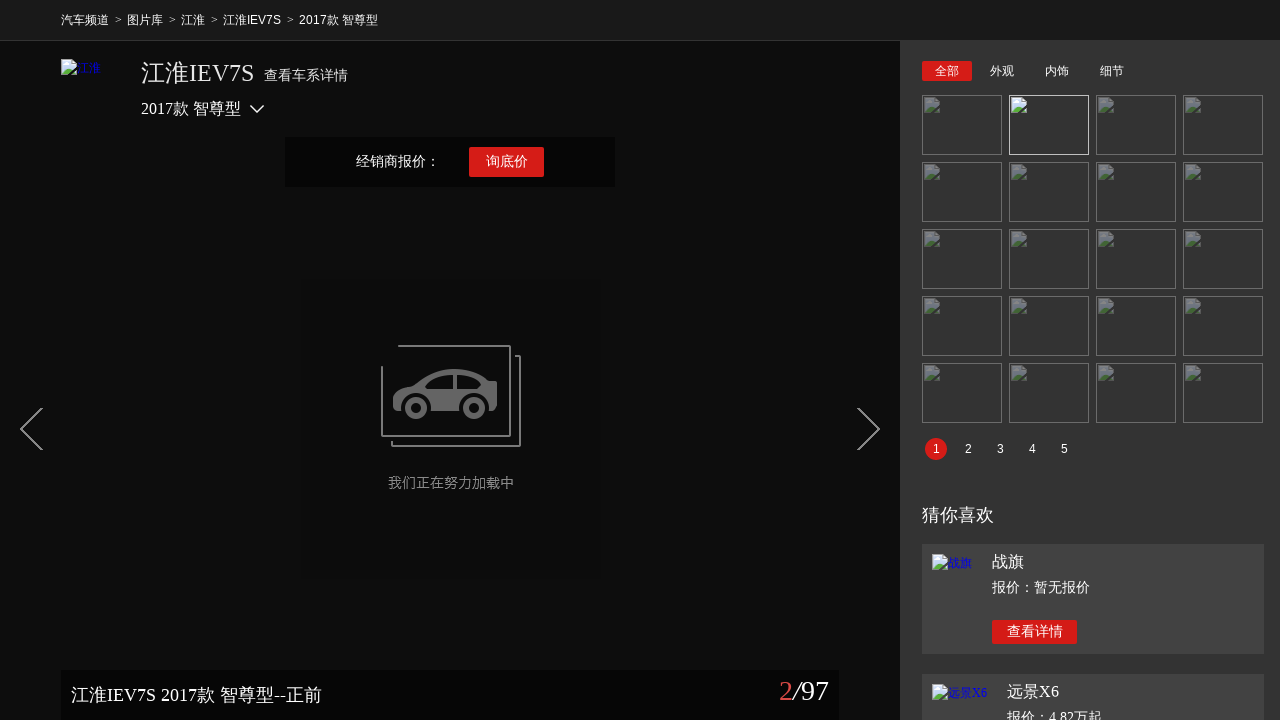

--- FILE ---
content_type: text/html; charset=UTF-8
request_url: http://product.auto.163.com/picture/photoview/HUMV0008/196912/DECPCLRGHUMV0008NOS.html
body_size: 4807
content:
<!DOCTYPE HTML>
<!--[if IE 6 ]> <html id="ne_wrap" class="ne_ua_ie6 ne_ua_ielte8"> <![endif]-->
<!--[if IE 7 ]> <html id="ne_wrap" class="ne_ua_ie7 ne_ua_ielte8"> <![endif]-->
<!--[if IE 8 ]> <html id="ne_wrap" class="ne_ua_ie8 ne_ua_ielte8"> <![endif]-->
<!--[if IE 9 ]> <html id="ne_wrap" class="ne_ua_ie9"> <![endif]-->
<!--[if (gte IE 10)|!(IE)]><!--> <html id="ne_wrap"> <!--<![endif]-->
<head>
<meta http-equiv="Content-Type" content="text/html; charset=utf-8">
<meta name="cms_id" content="0008" />
<meta name="model_url" content="${modelUrl}" />
<title>【图】江淮IEV7S 2017款 智尊型_网易汽车 </title>
    <meta name="keywords" content="江淮IEV7S,江淮IEV7S,,江淮新suv,江淮新能源,江淮IEV,0,
            SUV,汽车,汽车网,汽车报价,网易汽车,无码,无水印,大图,车模,汽车图片,车图片,图库,汽车图库" />
<meta name="description" content="网易汽车_买车第一站:为您提供最新最全汽车导购,汽车报价,汽车图片,汽车行情,汽车试驾,汽车评测,是服务于购车人群的汽车资讯门户,无水印汽车壁纸,55个角度专业汽车图片对比,大量车系标准点位实拍图片,详细静态评测图文导购" />

<!--  -->
<link href="https://static.ws.126.net/f2e/auto/common/css/auto.M78EVPw8gNwP.1.css" rel="stylesheet" type="text/css" />
<script src="https://img1.cache.netease.com/cnews/js/ntes_jslib_1.x.js" type="text/javascript" charset="gb2312"></script>
<script src="https://img1.cache.netease.com/f2e/lib/js/ne.js"></script>


<link rel="stylesheet" href="//static.ws.126.net/f2e/auto/new_gallery/static/css/common.1260957.css" />
<link rel="stylesheet" href="//static.ws.126.net/f2e/auto/new_gallery/static/css/page/car_detail.1260957.css" />
<script src="//img1.cache.netease.com/cnews/js/ntes_jslib_1.x.js" type="text/javascript" charset="gb2312"></script>
<script src="//img1.cache.netease.com/f2e/lib/js/ne.js"></script>

</head>
<body>
<h1 class="hidden">网易汽车</h1>
<script type="text/javascript">
// 尺寸适配
(function() {
    /*
    var nsClsName = "ne-auto-12";
    if(screen.width < 1280) {
        nsClsName = " ne-auto-9";
    }
    */
   	var nsClsName = 'ne-auto-9';
    document.body.className += nsClsName;
})();
</script>
<div class="new_gallery_wrap car_detail_gallery_wrap" id="new_gallery_wrap">
	        <div class="new_gallery_breadcrumb">
    <div class="wrapper">
        <ul>
            <li class="item">
                <a href="http://auto.163.com/">汽车频道</a>
            </li>
            <li class="item item-sep">&gt;</li>
            <li class="item">
                <a href="/picture/#CKDB01">图片库</a>
            </li>
			            <li class="item item-sep">&gt;</li>
            <li class="item">
                <a href="/picture/brandindex/topicid=29FE0008.html#tpkpp1">江淮</a>
            </li>
						            <li class="item item-sep">&gt;</li>
            <li class="item">
                <a href="/picture/ckindex/HUMV0008/#tpk0010">江淮IEV7S</a>
            </li>
			                        <li class="item item-sep">&gt;</li>
            <li class="item">
                <a href="/picture/ckindex/HUMV0008/000BfSCc.html#tpk0002">2017款 智尊型</a>
            </li>
			        </ul>
    </div>
</div>
        <div class="new_gallery_content">
        <!-- 项目内容 -->
		<div class="fullscreen_box" style="display:block;" id="fullscreenBox">
			<input type="hidden" name="pic_total" id="pic_total" value="" /> 
			<input type="hidden" name="pic_current" id="pic_current" value="" />
			<input type="hidden" name="setid" id="setid" value="196912" />
			<input type="hidden" name="photoid" id="photoid" value="DECPCLRGHUMV0008NOS" />
			<input type="hidden" name="topicid" id="topicid" value="HUMV0008" />
			<input type="hidden" name="productid" id="productid" value="000BfSCc" />
			<input type="hidden" name="type" id="type" value="1" />
			<div class="lightbox_car">
				<div class="lightbox_car_focus">
					<!-- 品牌及车型切换 -->
                                            <input type="hidden" name="brand_topicid" id="brand_topicid" value="29FE0008" />
<div class="chexi_info clearfix ">
    <a href="http://product.auto.163.com/picture/brandindex/topicid={topicid}.html#tpkpp1" title="江淮"  class="icon">
		<img src="http://img3.cache.netease.com/photo/0008/autolib/logo/white/128x128_1648.jpg" alt="江淮"  />
    </a>
			<div class="text">
			
	        <h2><span><a href="http://product.auto.163.com/picture/ckindex/{topicid}/#tpk0010">江淮IEV7S</a></span><a href="http://product.auto.163.com/series/18893.html#tpk0010" target="_blank">查看车系详情</a></h2>
                    <div class="chekuan_display" id="chekuanDropList">
                <span class="name" node-type="text">2017款 智尊型</span><i class="icon_dir"></i>
                <!--车款切换列表-->
                                    <ul class="chekuan_list" node-type="list" style="display:none;">
                                                    <li><a href="/picture/photoview/HUMV0008/196912.html#tpk0023" target="_self" title="2017款 智尊型">2017款 智尊型</a></li>
                                            </ul>
                            </div>
            </div>
</div>
                    
					<!-- 大图展示 -->
					<div class="focus_img focus_img_hover">
						<a class="handle handle_prev" href="javascript:void(0)"><i></i></a>
						<a class="handle handle_next" href="javascript:void(0)"><i></i></a>
						<!--图片详细页面上弹层上的数据-->
													<!--图片详细页面上弹层上的数据-->
<div class="focus_tips">
	<span>经销商报价：<a href="http://dealers.auto.163.com/search/?autoId=18893#0008H94"  target="_blank"></a></span>
	<a href="http://product.auto.163.com/xunjia/?source=45&init_chexi_id=18893&init_chekuan_id={chekuan_id}#tpk0011" class="btn"  target="_blank">询底价</a>
	
</div>
<div class="focus_pop" style="display:none;">
	<a href="javascript:;" class="close" node-action="pop-delete">&nbsp;</a>
	<div class="focus_pop_main clearfix">
		<div class="focus_pop_main_l">
			<div class="t clearfix">
				<a href="http://product.auto.163.com/brand/1648.html#tpk0010"  target="_blank">
					<img src="http://img3.cache.netease.com/photo/0008/autolib/logo/white/128x128_1648.jpg" class="brand" alt="江淮IEV7S" />
                </a>
                <span><a href="http://product.auto.163.com/series/18893.html#tpk0010"  target="_blank">江淮IEV7S</a></span>
			</div>
			<a href="http://product.auto.163.com/series/18893.html#tpk0010"  target="_blank">
				<img src="http://pic-bucket.nosdn.127.net/photo/0008/2018-08-02/DO7BE48BHUMV0008NOS.jpg?imageView&thumbnail=300y225" class="thumb" alt="江淮IEV7S" />
            </a>
		</div>
		
		<div class="focus_pop_main_r">
			<p class="tit b">经销商报价：<a href="http://dealers.auto.163.com/search/?autoId=18893#0008H94"  target="_blank"><em></em></a></p>
			<p class="text g">厂商指导价：9.35~10.95 万 </p>
			<p class="text g">共有<a href="http://product.auto.163.com/series/18893.html#tpk0010"  target="_blank"><em>2</em></a>款车型在售</p>
			<div class="line"></div>
			<p class="param g">排量(L)：0.0</p>
			<p class="param g">油耗：
				        							--
									</p>
			<div class="btn">
				<a href="http://product.auto.163.com/xunjia/?source=45&init_chexi_id=18893&init_chekuan_id={chekuan_id}#tpk0011"  target="_blank">询底价</a>
				<a href="http://product.auto.163.com/shijia/?source=45&init_chexi_id=18893&init_chekuan_id={chekuan_id}#tpk0011"  target="_blank">预约试驾</a>
			</div>
		</div>
	</div>
</div>
												<div class="focus_img_view ">
														<img class="low_photo" src="http://pic-bucket.nosdn.127.net/photo/0008/2018-04-02/DECPCLRGHUMV0008NOS.jpg?imageView&thumbnail=300y225" style="z-index: 1;"  alt="江淮IEV7S 2017款 智尊型">
														<img class="main_photo hidden" data-src="http://pic-bucket.nosdn.127.net/photo/0008/2018-04-02/DECPCLRGHUMV0008NOS.jpg" onload="NE(this).show();NE(this.parentNode).find('img.low_photo').css({zIndex:1})" alt="江淮IEV7S 2017款 智尊型" ><!--style="display: block;"-->
							<div class="focus_text">
								<span>江淮IEV7S 2017款 智尊型--正前</span>
								<div class="i">
									<em class="num"></em><i>/</i><em class="total">97</em>
								</div>
							</div>
						</div>
					</div>
					<!-- 信息来源 -->
					<div class="focus_copyright clearfix">
						<div class="focus_copyright_text"></div>
						<div class="focus_copyright_op">
							<a href="/picture/picpk/000BfSCc.html#tpk0012"   target="_blank"><i class="icon_compare"></i><span>对比</span></a>							<a href="http://pic-bucket.nosdn.127.net/photo/0008/2018-04-02/DECPCLRGHUMV0008NOS.jpg" target="_blank"><i class="icon_source"></i><span>原图</span></a>
                            <a href="/picture/photoview/HUMV0008/196912_all.html#tpkcx04"  target="_blank"><i class="icon_all"></i><span>全部</span></a>
						</div>
					</div>
					<!-- 车辆信息 -->
                                            <!-- 车辆信息 -->
<input type="hidden" name="default_productid" id="default_productid" value="000BfSCc" />
<div class="focus_info_wrap">
	<div class="focus_info clearfix">
		<div class="focus_info_r">
			<a href="http://product.auto.163.com/xunjia/?source=45&init_chexi_id=18893&init_chekuan_id={chekuan_id}#tpk0011" target="_blank">询底价</a>
			<a href="http://product.auto.163.com/shijia/?source=45&init_chexi_id=18893&init_chekuan_id={chekuan_id}#tpk0011" target="_blank">预约试驾</a>
							<a href="http://product.auto.163.com/chedai/carType.shtml#DK0007?init_produce_id={chekuan_id}" target="_blank">贷款买车</a>
					</div>
		<div class="focus_info_l">
			<div class="clearfix">
				<h2><a href="http://product.auto.163.com/series/18893.html#tpk0014" target="_blank">江淮IEV7S</a></h2>
									<a href="http://product.auto.163.com/series/config1/18893.html#tpk0013"  target="_blank">配置</a>
					<a href="http://product.auto.163.com/series/promotions/18893.html#tpk0016"  target="_blank">行情</a>
					<a href="http://product.auto.163.com/test/18893.html#tpk0017"  target="_blank">评测</a>
				                
              
			</div>
			<div class="clearfix">
				<a href="http://dealers.auto.163.com/search/?autoId=18893#0008H94" class="p"  target="_blank">经销商报价：<em></em></a><span>指导价：<del>9.35~10.95</del> 万 </span>
			
			</div>
		</div>
	</div>
</div>
<!-- 车辆信息 -->

                    
				</div>
				<!-- 右侧sidebar -->
				<div class="lightbox_car_sidebar pic_big">
					<div class="lightbox_car_sidebar_inner">
                    </div>
					<!-- 猜你喜欢 -->
					                        <!-- 猜你喜欢 -->
	<div class="lightbox_car_used">
    <h2>猜你喜欢</h2>
    	        	<dl class="clearfix">
        		<dt>
        			<a href="http://product.auto.163.com/series/15111.html#tpk0019" target="_blank"  title="战旗"  target="_blank">
        				<img src="http://pic-bucket.ws.126.net/photo/0008/2019-05-27/EG61O05G4UR00008NOS.jpg?imageView&thumbnail=120y90" alt="战旗"   >
        			</a>
        		</dt>
        		<dd>
        			<h3 ><a href="http://product.auto.163.com/series/15111.html#tpk0019" title="战旗"  target="_blank">战旗</a></h3>
        			<p><a href="http://product.auto.163.com/series/15111.html#tpk0019" title="暂无报价"  target="_blank">报价：暂无报价</a></p>
        			<a href="http://product.auto.163.com/series/15111.html#tpk0019" target="_blank"  class="btn">查看详情</a>
        		</dd>
        	</dl>
    	        	<dl class="clearfix">
        		<dt>
        			<a href="http://product.auto.163.com/series/18606.html#tpk0019" target="_blank"  title="远景X6"  target="_blank">
        				<img src="http://pic-bucket.ws.126.net/photo/0008/2021-09-15/GJUVOHHG6TGO0008NOS.jpg?imageView&thumbnail=120y90" alt="远景X6"   >
        			</a>
        		</dt>
        		<dd>
        			<h3 ><a href="http://product.auto.163.com/series/18606.html#tpk0019" title="远景X6"  target="_blank">远景X6</a></h3>
        			<p><a href="http://product.auto.163.com/series/18606.html#tpk0019" title="4.82万起"  target="_blank">报价：4.82万起</a></p>
        			<a href="http://product.auto.163.com/series/18606.html#tpk0019" target="_blank"  class="btn">查看详情</a>
        		</dd>
        	</dl>
    	    </div>	

                    				</div>
			</div>
		</div>
    </div>
</div>
<script type="html/tpl" id="frame_tpl">
<div class="tab">
	<ul>
		<% if(model['all']){ %>
			<li data-tab-type="all" <%if(currentTab == 'all'){ %> class="current"<% } %>><a href="javascript:void(0)"><%=model['all']['text']%></a></li>
		<% } %>
		<% if(model['wg']){ %>
			<li data-tab-type="wg" <%if(currentTab == 'wg'){ %> class="current"<% } %>><a href="javascript:void(0)"><%=model['wg']['text']%></a></li>
		<% } %>
		<% if(model['ng']){ %>
			<li data-tab-type="ng" <%if(currentTab == 'ng'){ %> class="current"<% } %>><a href="javascript:void(0)"><%=model['ng']['text']%></a></li>
		<% } %>
		<% if(model['xj']){ %>
			<li data-tab-type="xj" <%if(currentTab == 'xj'){ %> class="current"<% } %>><a href="javascript:void(0)"><%=model['xj']['text']%></a></li>
		<% } %>
	</ul>
</div>
<div class="thumb">
	<div class="thumb_track clearfix">
		<% if(model['all']){ %>
			<ul class="clearfix" data-type="all"></ul>
		<% } %>
		<% if(model['wg']){ %>
			<ul class="clearfix" data-type="wg"></ul>
		<% } %>
		<% if(model['ng']){ %>
			<ul class="clearfix" data-type="ng"></ul>
		<% } %>
		<% if(model['xj']){ %>
			<ul class="clearfix" data-type="xj"></ul>
		<% } %>
	</div>
</div>
<div class="thumb_pager">
</div>
</script>
<script type="html/tpl" id="thumb_tpl">
<% for(var i = 0, len = items.length; i < len; i++){ %>
	<li <% if(photoid == items[i]['photoid']){ %> class="current"<% } %>><a href="/picture/photoview/<%=items[i]['topicid']%>/<%=items[i]['setid']%>/<%=items[i]['photoid']%>.html?t=<%=tab%>&p=<%=page%>"><img src="<%=items[i]['simg']%>" /></a></li>
<% } %>
</script>
<script src="//static.ws.126.net/f2e/libs/jquery.js"></script>
<script src="//static.ws.126.net/f2e/libs/json2.js"></script>

<script src="//static.ws.126.net/f2e/auto/new_gallery/js/lib.wdCxAQAv4Dfv.7.js"></script>

<script src="//static.ws.126.net/f2e/auto/new_gallery/js/init.TUTBSvZ85DQf.19.js"></script>

<script type="text/javascript">
(function(w,d,s,n){var f=d.getElementsByTagName(s)[0],k=d.createElement(s);k.async=true;k.src='//static.ws.126.net/163/frontend/antnest/'+n+'.js';f.parentNode.insertBefore(k,f);})(window,document,'script','NTM-3LSDEVVJ-1');
</script>




<!-- STAT WRating v1.0
<script type="text/javascript" src="//static.ws.126.net/common/script/wrating.js"></script>
<script type="text/javascript">
    var vjAcc = "860010-0508010000";
    var wrUrl = "http://163.wrating.com/";
    vjTrack("");
</script>
<noscript>
    <img src="http://163.wrating.com/a.gif?a=&c=860010-0508010000" width="1" height="1"/>
</noscript>
-->
<!-- STAT NetEase Devilfish 2006 
<script type="text/javascript" src="//analytics.163.com/ntes.js"></script>
<script type="text/javascript">
    _ntes_nacc = "auto"; //站点ID。
    neteaseTracker();
</script>-->
<!-- big data statistics -->
<!-- big data analysis 0628 -->
<script src="//static.ws.126.net/f2e/auto/common/js/analysis0628.350ctAoOoFtN.2.js"></script>


</body>
</html>


--- FILE ---
content_type: text/css
request_url: https://static.ws.126.net/f2e/auto/common/css/auto.M78EVPw8gNwP.1.css
body_size: 5368
content:
body{line-height:1.5;font-family:arial,"\5b8b\4f53";background:#fff;font-size:12px}
body,div,dl,dt,dd,ul,ol,li,h1,h2,h3,h4,h5,h6,pre,code,form,fieldset,legend,input,button,textarea,p,blockquote,th,td{margin:0;padding:0}
h1,h2,h3,h4,h5,h6{font-size:100%}
ol,ul{list-style:none}
address,caption,cite,code,dfn,em,strong,th,var,optgroup{font-style:normal}
input,button,textarea,select,optgroup,option{font-family:inherit;font-size:inherit;font-style:inherit;font-weight:inherit;*font-size:100%}
fieldset,img,a img,:link img,:visited img{border:0}
a{text-decoration:none}
a:hover{text-decoration:underline}
:focus{outline:0}
table{border-collapse:collapse;border-spacing:0}
caption,th{text-align:left}
sup,sub{font-size:100%;vertical-align:baseline}
blockquote,q{quotes:none}
blockquote:before,blockquote:after,q:before,q:after{content:'';content:none}
.clear,.clearfix:after{clear:both;height:0;overflow:hidden;display:block}
.clearfix:after{visibility:hidden;content:"."}
.clearfix{*zoom:1}
.common_wrap{width:960px;margin:0 auto}
.cWhite,.cWhite:visited,.cWhite a{color:#fff}
.cYellow,.cYellow:visited{color:#ff0}
.cGreen,.cGreen:visited{color:#008000}
.cGray,.cGray:visited,.cGray a{color:#333}
.cDGray,.cDGray:visited,.cDGray a{color:#727171}
.cBlack,.cBlack:visited,.cBlack a{color:#000}
.cBlue,.cBlue:visited,.cBlue a{color:#1e50a2}
.cRed,.cRed:visited,.cRed a{color:Red}
.cDRed,.cDRed:visited,.cDRed a{color:#ba2636}
.cRed a:hover,a.cRed:hover,.cBlue a:hover,a.cBlue:hover,.cDRed a:hover,a.cDRed:hover,.cGray a:hover,a.cGray:hover,.cDGray a:hover,a.cDGray:hover,.cWhite a:hover,a.cWhite:hover,.cBlack a:hover,a.cBlack:hover,.cGreen a:hover,a.cGreen:hover,.cYellow a:hover,a.cYellow:hover{color:#ba2636}
.fB{font-weight:bold}
.fI{font-style:italic}
.f12px{font-size:12px}
.f14px{font-size:14px}
.left{float:left}
.right{float:right}
.hidden{display:none}
.unLine,.unLine a{text-decoration:none}
.noBorder{border:0}
.I_V_{background:url(http://img1.cache.netease.com/img09/icon/icon.png) left center no-repeat;padding-left:18px}
.I_M_{background:url(http://img1.cache.netease.com/img09/icon/icon.png) -457px center no-repeat;padding-left:18px}
.foot{margin:0 auto;width:960px;line-height:21px;clear:both;color:#4d4d4d}
.foot .text{padding:4px 0 5px;border-bottom:1px solid #4d4d4d;margin:0 0 5px}
.foot a,.foot a:visited{color:#4d4d4d}
.foot a:hover{color:#ba2636}
.clear{clear:both;height:0;overflow:hidden;display:block}
.clearfix{*zoom:1}
.clearfix:after{clear:both;height:0;overflow:hidden;display:block;visibility:hidden;content:"."}
.blankW{background:#fff}
.blank3{clear:both;height:3px;overflow:hidden;display:block}
.blank6{clear:both;height:6px;overflow:hidden;display:block}
.blank9{clear:both;height:9px;overflow:hidden;display:block}
.blank9w{background:#fff;clear:both;height:9px;overflow:hidden;display:block}
.blank12{clear:both;height:12px;overflow:hidden;display:block}
.blank15{clear:both;height:15px;overflow:hidden;display:block}
.blank20{clear:both;height:20px;overflow:hidden;display:block}
.I_V_,.I_N_V_,.I_NV_,.I_A_,.I_N_G_,.I_N_PIC_,.I_PIC_,.I_C_,.I_R_,.I_SN_,.I_T_,.I_NM_,.I_L_,.I_TN_{padding:2px 0 2px 20px;background-image:url(http://img6.cache.netease.com/cnews/news2012/img/icons-new-v2.png);background-repeat:no-repeat}
.I_V_,.I_N_V_,.I_NV_{background-position:0 center}
.I_A_,.I_N_G_{background-position:-440px center}
.I_N_PIC_,.I_PIC_{background-position:-880px center}
.I_C_{background-position:-1320px center}
.I_R_{background-position:-1760px center}
.I_SN_{background-position:-2200px center}
.I_T_{background-position:-2640px center}
.I_NM_{background-position:-3080px center}
.I_L_{background-position:-3520px center}
.I_TN_{background-position:-3960px center}
.ico_new,.ico_hot,.ico_more{background-image:url(http://static.ws.126.net/f2e/common/images/icon_2013.png);background-repeat:no-repeat}
.ico_new{padding:5px 22px 0 0;background-position:right -90px}
.ico_hot{padding:5px 20px 0 0;background-position:right -47px}
.ico_more{padding-right:18px;background-position:right 0}
.ntes_nav_wrap{height:45px}
.c-fl{float:left}
.c-fr{float:right}
.ma6,.mt6{margin-top:6px}
.ma6,.mr6{margin-right:6px}
.ma6,.mb6{margin-bottom:6px}
.ma6,.ml6{margin-left:6px}
.ma12,.mt12{margin-top:12px}
.ma12,.mr12{margin-right:12px}
.ma12,.mb12{margin-bottom:12px}
.ma12,.ml12{margin-left:12px}
.tips-error input{background:#FEE;border:1px solid #ffb5b5}
.ntes-nav-msg{display:none}
.ua-mac .ntes-nav-msg,.ua-ios .ntes-nav-msg{position:absolute;z-index:2;left:23px;top:4px;float:left;padding:2px;width:auto;height:12px;background:#EEE;-moz-border-radius:12px;-webkit-border-radius:12px;border-radius:12px}
#js_N_navBoboMsg{left:47px}
.ua-mac .ntes-nav-msg-num,.ua-ios .ntes-nav-msg-num{float:left;padding:4px 3px;width:auto;height:4px;font-family:Verdana;background-color:#f59ca0;background-image:-webkit-gradient(linear,left top,left bottom,from(#f59ca0),to(#cb0003));background-image:-webkit-linear-gradient(top,#f59ca0,#cb0003);background-image:-moz-linear-gradient(top,#f59ca0,#cb0003);background-image:-o-linear-gradient(top,#f59ca0,#cb0003);background-image:-ms-linear-gradient(top,#f59ca0,#cb0003);background-image:linear-gradient(top,#f59ca0,#cb0003);-moz-border-radius:10px;-webkit-border-radius:10px;border-radius:10px;line-height:4px;font-size:10px;-webkit-text-size-adjust:none}
.ua-mac .ntes-nav-kaola-msg{left:58px}
.ua-win .ntes-nav-msg{float:left;background:#ef313d;position:relative;left:12px;top:-30px;padding:1px 4px 2px;font-family:Verdana;line-height:10px;font-size:10px;-webkit-text-size-adjust:none;z-index:2}
.ua-win .ntes-nav-msg:before{content:"";position:absolute;left:3px;top:11px;width:0;height:0;border-left:0 solid transparent;border-top:6px solid #ef313d;border-right:6px solid transparent}
.ua-win .ntes-nav-kaola-msg{left:44px}
.ntes-nav-select-list,.ntes-nav-loginframe-pop{background:#fff;border:1px solid #cdcdcd;-webkit-box-shadow:0 0 8px #cdcdcd;-moz-box-shadow:0 0 8px #cdcdcd;box-shadow:0 0 8px #cdcdcd}
.ntes-nav-select{cursor:pointer;position:relative;outline:0}
.ntes-nav-select-arr{position:absolute;z-index:10;right:5px;top:20px;border-color:#c2c2c2 transparent transparent;border-style:solid dashed dashed;border-width:4px 4px 0;font-size:0;height:0;width:0;line-height:0}
.ntes-nav-select-pop,.ntes-nav-loginframe-pop{display:none;position:absolute;z-index:1000;left:0}
.ntes-nav-loginframe-pop{top:55px;width:260px;padding:12px 0 20px}
.ntes-nav-select-list{width:135px;padding:6px 0}
.ntes-nav-select-list a:hover{text-decoration:none}
.ntes-nav-select-list li{float:left;position:static;border:0}
.ntes-nav-select-list li a{display:block;padding:0 10px;position:relative;z-index:1;_zoom:1}
.ntes-nav-select-list li a span{display:block;cursor:pointer;width:115px;height:31px;line-height:31px;border-bottom:1px dashed #dcdddd}
.ntes-nav-select-list li a:hover span{border-bottom:0;padding-bottom:1px}
.ntes-nav-select-list li.last a span{border-bottom:0}
.ntes-nav-select-list li.last a:hover span{padding-bottom:0}
.ntes-nav-select-list li a,.ntes-nav-select-list li a:visited{color:#585858}
.ntes-nav-select-list li a:hover{color:#252525;font-weight:bold;background:#f2f2f2;padding-top:1px;margin-top:-1px}
.ntes-nav-select-list li a:hover span{background:0}
.ntes-nav-inside .qrcode-img{display:none;width:150px;height:178px;position:absolute;top:55px;z-index:1000;right:0;-webkit-box-shadow:0 0 8px #cdcdcd;-moz-box-shadow:0 0 8px #cdcdcd;box-shadow:0 0 8px #cdcdcd}
.ntes-nav-select-unfold .ntes-nav-select-arr,.youdao-search-active .search-select-arr,.sitemap-ctrl-active .sitemap-fixed-arr{-webkit-transform:rotate(180deg);-moz-transform:rotate(180deg);-o-transform:rotate(180deg);transform:rotate(180deg);-webkit-transition:all .25s ease 0s;-moz-transition:all .25s ease 0s;-o-transition:all .25s ease 0s;transition:all .25s ease 0s}
.ntes-nav-select-unfold .ntes-nav-select-pop,.ntes-nav-inside .ntes-nav-select-unfold .qrcode-img{display:block}
.ntes-nav-select-pop{top:43px;padding:12px 0 0}
.ntes-nav-select-wide .ntes-nav-select-title{padding:0 30px 0 13px}
.ntes-nav-select-wide .ntes-nav-select-arr{right:15px}
.ntes-nav-select-pop-mail{left:0}
.ntes-nav-select-pop-huatian{left:0}
.ntes-nav-select-pop-lofter{left:-24px}
.ntes-nav-select-pop-bobo{left:-67px}
.ntes-nav-select-pop-kaola{left:0}
.ntes-nav{text-align:left}
.ntes-nav,.ntes-nav a,.ntes-nav a:visited,.ntes-nav a:hover{color:#fff}
.ntes-nav-app a:hover,.ntes-nav-login a:hover,.ntes-nav-logined a:hover{text-decoration:none}
.ntes-nav-entry-wide{padding:0 17px}
.ntes-nav-inside{float:left;border-left:1px solid #1f1f1f;border-right:1px solid #3f3f3f}
.ntes-nav-inside li{float:left}
.ntes-nav-entry,.ntes-nav-select-title,.ntes-nav-mobile-title{float:left;height:42px;outline:0;padding:0 11px 0;text-decoration:none}
.ntes-nav-inside .ntes-nav-select-title,.ntes-nav-inside .ntes-nav-mobile-title,.ntes-nav-inside .ntes-nav-entry{position:relative;border-left:1px solid #3f3f3f;border-right:1px solid #1f1f1f}
.ntes-nav-inside .ntes-nav-select-title:hover,.ntes-nav-inside .ntes-nav-mobile-title:hover{text-decoration:none}
.ntes-nav-inside .ntes-nav-select-title{padding:1px 14px 0 3px}
.ntes-nav-inside .ntes-nav-mobile-title{padding:1px 11px 0 11px}
.ntes-nav-inside .ntes-nav-select-unfold .ntes-nav-select-title,.ntes-nav-inside .ntes-nav-entry:hover{border-left:1px solid #1e1e1e}
.ntes-nav-login{float:left;width:64px;margin-bottom:-6px;text-align:center;position:relative;z-index:10;height:45px}
.ntes-nav-login-title{display:block;width:64px;height:45px;text-align:center;margin-bottom:-6px}
.ntes-nav-login-normal{-webkit-box-shadow:0 -8px 8px #000;-moz-box-shadow:0 -8px 8px #000;box-shadow:0 -8px 8px #000;background-color:#e11515;background-image:-webkit-gradient(linear,left top,left bottom,from(#e11515),to(#bb0e0e));background-image:-webkit-linear-gradient(top,#e11515,#bb0e0e);background-image:-moz-linear-gradient(top,#e11515,#bb0e0e);background-image:-o-linear-gradient(top,#e11515,#bb0e0e);background-image:-ms-linear-gradient(top,#e11515,#bb0e0e);background-image:linear-gradient(top,#e11515,#bb0e0e)}
.ntes-nav-login-normal,.ntes-nav-login-active{border-bottom:4px solid #8f2f2f}
.ntes-nav-logined{float:left;height:45px;cursor:pointer;position:relative;outline:0;background:#454545;margin-bottom:-6px;padding:0 15px 0 0;-webkit-box-shadow:0 -8px 8px #000;-moz-box-shadow:0 -8px 8px #000;box-shadow:0 -8px 8px #000}
.ntes-nav-logined .ntes-nav-select-arr,.ntes-nav-logined-scroll .ntes-nav-select-arr{right:10px}
.ntes-nav-logined{border-bottom:4px solid #999}
.ntes-nav-logined-userinfo{line-height:45px;font-family:vendna}
.ntes-nav-logined-username{overflow:hidden;display:block;text-overflow:ellipsis;max-width:86px;_width:86px}
.ntes-nav-login-scroll,.ntes-nav-logined-scroll{border-bottom:0;background:0;-webkit-box-shadow:none;-moz-box-shadow:none;box-shadow:none}
.ntes-nav-login-active{background-color:#cd0c0c;background-image:-webkit-gradient(linear,left top,left bottom,from(#cd0c0c),to(#a20000));background-image:-webkit-linear-gradient(top,#cd0c0c,#a20000);background-image:-moz-linear-gradient(top,#cd0c0c,#a20000);background-image:-o-linear-gradient(top,#cd0c0c,#a20000);background-image:-ms-linear-gradient(top,#cd0c0c,#a20000);background-image:linear-gradient(top,#cd0c0c,#a20000)}
.ntes-nav-entry-bgblack:hover,.ntes-nav-select-unfold,.ntes-nav-select-unfold .ntes-nav-select-title{background:#1e1e1e}
.ntes-nav{width:100%;margin:0 auto;height:43px;line-height:42px;position:fixed;_position:absolute;z-index:9999;left:0;top:0;background:#333;border-bottom:2px solid #606060}
.ntes-nav-main{width:960px;margin:0 auto;background:#333}
.ntes-nav-entry-wblog,.ntes-nav-entry-mail,.ntes-nav-entry-money,.ntes-nav-entry-rss,.ntes-nav-entry-huatian,.ntes-nav-entry-kaola,.ntes-nav-entry-bobo,.ntes-nav-entry-lofter,.ntes-nav-entry-cart,.ntes-nav-entry-mobile,.ntes-nav-entry-study{margin-top:10px;display:block;width:25px;height:23px;text-indent:-999em;overflow:hidden}
.ntes-nav-entry-wblog,.ntes-nav-entry-mail,.ntes-nav-entry-money,.ntes-nav-entry-rss,.ntes-nav-entry-huatian,.ntes-nav-entry-kaola,.ntes-nav-entry-bobo,.ntes-nav-entry-lofter,.ntes-nav-entry-cart,.ntes-nav-entry-mobile,.ntes-nav-entry-study{background-image:url(http://img2.cache.netease.com/f2e/include/common_nav/images/nav_sprite_v41.png);_background-image:url(http://img2.cache.netease.com/f2e/include/common_nav/images/nav_sprite_ie6_v41.png);background-repeat:no-repeat}
.ntes-nav-app-newsapp,.ntes-nav-app-ht,.ntes-nav-app-open,.ntes-nav-app-note,.ntes-nav-app-yuedu,.ntes-nav-app-cd,.ntes-nav-app-cp,.ntes-nav-app-msc,.ntes-nav-app-mail,.ntes-nav-app-lofter,.ntes-nav-app-study,.ntes-nav-app-qingguo{background-image:url(http://img2.cache.netease.com/f2e/include/common_nav/images/nav_sprite_v41.png);background-repeat:no-repeat}
.ntes-nav-entry-wblog{background-position:0 0}
.ntes-nav-entry-mail{background-position:0 -23px}
.ntes-nav-entry-money{background-position:0 -46px}
.ntes-nav-entry-rss{background-position:0 -68px}
.ntes-nav-entry-huatian{background-position:0 -92px}
.ntes-nav-entry-kaola{background-position:0 -395px;width:56px}
.ntes-nav-entry-bobo{background-position:0 -114px;width:50px}
.ntes-nav-entry-lofter{background-position:0 -477px}
.ntes-nav-entry-cart{background-position:0 -504px}
.ntes-nav-entry-mobile{background-position:0 -542px}
.ntes-nav-app-newsapp,.ntes-nav-app-ht,.ntes-nav-app-open,.ntes-nav-app-note,.ntes-nav-app-yuedu,.ntes-nav-app-cd,.ntes-nav-app-cp,.ntes-nav-app-msc,.ntes-nav-app-mail,.ntes-nav-app-lofter,.ntes-nav-app-study,.ntes-nav-app-qingguo{padding-left:32px;width:73px;display:block}
.ntes-nav-app-newsapp{background-position:0 -156px}
.ntes-nav-app-open{background-position:0 -186px}
.ntes-nav-app-ht{background-position:0 -215px}
.ntes-nav-app-note{background-position:0 -246px}
.ntes-nav-app-yuedu{background-position:0 -276px}
.ntes-nav-app-cp{background-position:0 -306px}
.ntes-nav-app-cd{background-position:0 -335px}
.ntes-nav-app-msc{background-position:0 -365px}
.ntes-nav-app-yh{padding-left:32px;width:73px;display:block;background-image:url(http://img4.cache.netease.com/www/v2013/img/temp_jiaoyou.png);background-repeat:no-repeat;background-position:0 5px}
.ntes-nav-app-mail{background-position:0 -413px}
.ntes-nav-app-lofter{background-position:0 -443px}
.ntes-nav-app-study{background-position:0 -590px}
.ntes-nav-app-qingguo{background-position:0 -631px}
.ntes-nav-entry-study{background-position:0 -666px}
.ntes-loginframe{margin:10px 0 0;color:#252525;line-height:25px;text-align:left}
.loginframe-hidden{display:none}
.ntes-loginframe a,.ntes-loginframe a:visited{color:#252525}
.ntes-loginframe a:hover{color:#ba2636}
.ntes-loginframe-blank{padding-left:35px;padding-bottom:9px}
.ntes-loginframe-blank .ntes-loginframe-label{float:left;_display:inline;width:190px;margin-right:35px}
.ntes-loginframe-tips{color:#888;line-height:25px}
.ntes-loginframe-label-name{float:left;width:50px;font-size:14px;margin-left:-50px}
.ntes-loginframe-label-ipt{float:left;width:187px;height:28px;line-height:28px;text-indent:6px;border:1px solid #ddd}
.ntes-loginframe-checkbox{float:left;margin-right:7px;margin-top:5px;_margin-top:2px}
.ntes-loginframe-hot-link{color:#ba2636;font-size:14px;line-height:21px;text-align:center;width:260px;float:left;margin-left:-35px;_margin-left:-17px}
.ntes-loginframe-hot-link a,.ntes-loginframe-hot-link a:visited{color:#ba2636}
.ntes-loginframe-btn{float:left;width:189px;height:30px;font-size:14px;font-weight:bold;cursor:pointer;border:1px solid #239438;color:#fff;background-color:#5eba6d;background-image:-webkit-gradient(linear,left top,left bottom,from(#5eba6d),to(#3ca051));background-image:-webkit-linear-gradient(top,#5eba6d,#3ca051);background-image:-moz-linear-gradient(top,#5eba6d,#3ca051);background-image:-o-linear-gradient(top,#5eba6d,#3ca051);background-image:-ms-linear-gradient(top,#5eba6d,#3ca051);background-image:linear-gradient(top,#5eba6d,#3ca051)}
.ntes-loginframe-btn:hover{border:1px solid #239438;background-color:#3aaf4e;background-image:-webkit-gradient(linear,left top,left bottom,from(#3aaf4e),to(#118c2b));background-image:-webkit-linear-gradient(top,#3aaf4e,#118c2b);background-image:-moz-linear-gradient(top,#3aaf4e,#118c2b);background-image:-o-linear-gradient(top,#3aaf4e,#118c2b);background-image:-ms-linear-gradient(top,#3aaf4e,#118c2b);background-image:linear-gradient(top,#3aaf4e,#118c2b)}
.ntes-domain-selector{position:fixed;_position:absolute;margin-top:-1px;line-height:21px;text-indent:5px;z-index:9999}
.ntes-domain-selector-main{position:absolute;width:100%;padding:0;margin-top:-3px;background:#fff;border:1px solid #dcdddd}
.ntes-domain-selector .title{line-height:22px}
.ue-animation{-webkit-backface-visibility:hidden;-moz-backface-visibility:hidden;-ms-backface-visibility:hidden;-o-backface-visibility:hidden;backface-visibility:hidden;-webkit-animation-duration:.8s;-webkit-animation-delay:.2s;-webkit-animation-timing-function:ease;-webkit-animation-fill-mode:both;-moz-animation-duration:.8s;-moz-animation-delay:.2s;-moz-animation-timing-function:ease;-moz-animation-fill-mode:both;-ms-animation-duration:.8s;-ms-animation-delay:.2s;-ms-animation-timing-function:ease;-ms-animation-fill-mode:both;-o-animation-duration:.8s;-o-animation-delay:.2s;-o-animation-timing-function:ease;-o-animation-fill-mode:both;animation-duration:.8s;animation-delay:.2s;animation-timing-function:ease;animation-fill-mode:both}
.ue-shake{-webkit-animation-name:shake;-moz-animation-name:shake;-o-animation-name:shake;animation-name:shake}
@-webkit-keyframes shake{0%,100%{-webkit-transform:translateX(0)}
10%,30%,50%,70%,90%{-webkit-transform:translateX(-10px)}
20%,40%,60%,80%{-webkit-transform:translateX(10px)}
}
@-moz-keyframes shake{0%,100%{-moz-transform:translateX(0)}
10%,30%,50%,70%,90%{-moz-transform:translateX(-10px)}
20%,40%,60%,80%{-moz-transform:translateX(10px)}
}
@-o-keyframes shake{0%,100%{-o-transform:translateX(0)}
10%,30%,50%,70%,90%{-o-transform:translateX(-10px)}
20%,40%,60%,80%{-o-transform:translateX(10px)}
}
@keyframes shake{0%,100%{transform:translateX(0)}
10%,30%,50%,70%,90%{transform:translateX(-10px)}
20%,40%,60%,80%{transform:translateX(10px)}
}
@media screen and (-webkit-min-device-pixel-ratio:1.5),(-moz-min-device-pixel-ratio:1.5),(-o-min-device-pixel-ratio:3/2),(-ms-min-device-pixel-ratio:1.5),(device-min-pixel-ratio:1.5){.ntes-nav-entry-wblog,.ntes-nav-entry-mail,.ntes-nav-entry-money,.ntes-nav-entry-rss,.ntes-nav-entry-huatian,.productlinks-i-mail,.productlinks-i-game,.productlinks-i-sns,.productlinks-i-recommend{background-image:url(http://img2.cache.netease.com/f2e/include/common_nav/images/icon_retina_v6.svg);background-repeat:no-repeat}
.ntes-nav-entry-wblog{background-position:left 1px}
.ntes-nav-entry-mail{background-position:left -25px}
.ntes-nav-entry-money{background-position:left -53px}
.ntes-nav-entry-rss{background-position:left -80px}
.ntes-nav-entry-huatian{background-position:left -278px}
}
.N-nav-bottom{color:#616161;background:#333}
.N-nav-bottom-copyright{color:#ddd;padding-right:2px}
.N-nav-bottom-copyright-icon{font-family:Arial}
.N-nav-bottom-main{margin:0 auto;width:960px;height:39px;line-height:39px}
.N-nav-bottom-main a,.N-nav-bottom-main a:visited,.N-nav-bottom-main a:hover{padding:0 4px;color:#ddd}
.N-nav-bottom-main a:hover{text-decoration:underline}
.N-nav-channel{padding:14px 0 14px;line-height:13px;text-align:center;width:960px;margin:0 auto}
.N-nav-channel a{padding:0 7px 0 7px;border-left:1px solid #ddd}
.N-nav-channel a:link,.N-nav-channel a:visited{color:#252525}
.N-nav-channel a:hover,.N-nav-channel a:active{color:#cc1b1b}
.N-nav-channel a.first{border-left:0;padding-left:0;padding-right:6px}
.N-nav-channel a.last{padding-right:0;padding-left:6px}
.ntes_nav_wrap{height:45px}
.ntes-nav{font-size:12px;font-family:"\5B8B\4F53",sans-serif}
.ntes-nav .left{float:left}
.ntes-nav .ntes_cnav_logo{float:left;_display:inline;margin:12px 12px 0 0;width:87px;height:19px;line-height:19px}
.ntes-nav .ntes_cnav_logo a{display:block;width:100%;height:100%;text-indent:-99em;overflow:hidden;background-image:url(http://static.ws.126.net/f2e/include/2013/images/channel_logo.png);background-repeat:no-repeat}
.ntes-nav .ntes_cnav_logo_news{background-position:0 0}
.ntes-nav .ntes_cnav_logo_sports{background-position:0 -32px}
.ntes-nav .ntes_cnav_logo_ent{background-position:0 -64px}
.ntes-nav .ntes_cnav_logo_money{background-position:0 -96px}
.ntes-nav .ntes_cnav_logo_auto{background-position:0 -128px}
.ntes-nav .ntes_cnav_logo_tech{background-position:0 -160px}
.ntes-nav .ntes_cnav_logo_digi{background-position:0 -193px}
.ntes-nav .ntes_cnav_logo_mobile{background-position:0 -224px}
.ntes-nav .ntes_cnav_logo_lady{background-position:0 -256px}
.ntes-nav .ntes_cnav_logo_house{background-position:0 -288px}
.ntes-nav .ntes_cnav_logo_blog{background-position:0 -320px}
.ntes-nav .ntes_cnav_logo_edu{background-position:0 -352px}
.ntes-nav .ntes_cnav_logo_travel{background-position:0 -384px}
.ntes-nav .ntes_cnav_logo_fashion{background-position:0 -416px}
.ntes-nav .ntes_cnav_logo_home{background-position:0 -448px}
.ntes-nav .ntes_cnav_logo_baby{background-position:0 -480px}
.ntes-nav .ntes_cnav_logo_bbs{background-position:0 -512px}
.ntes-nav .ntes_cnav_logo_art{background-position:0 -543px}
.ntes-nav .ntes_cnav_logo_men{background-position:0 -575px}
.ntes-nav .ntes_cnav_logo_war{background-position:0 -608px}
.ntes-nav .ntes_cnav_logo_discovery{background-position:0 -639px}
.ntes-nav .ntes_cnav_logo_gongyi{background-position:0 -670px}
.ntes-nav .ntes_cnav_logo_media{background-position:0 -700px}
.ntes-nav .ntes_cnav_logo_daxue{background-position:0 -731px}
.ntes-nav .ntes_cnav_logo_video{background-position:0 -762px}
.ntes-nav .ntes_cnav_logo_gov{background-position:0 -793px}
.ntes-nav .ntes_cnav_logo_game{background-position:0 -825px}
.ntes-nav .ntes_cnav_logo_tie{background-position:0 -857px}
.ntes-nav .ntes_cnav_logo_foxue{background-position:0 -888px}
.ntes-nav .ntes_cnav_logo_health{background-position:0 -920px}
.ntes-nav .ntes_cnav_logo_shoucang{background-position:0 -951px}
.ntes-nav .ntes_cnav_link{float:left;margin-top:15px;overflow:hidden;line-height:16px;height:16px;color:#b3b3b3}
.ntes-nav .ntes_cnav_link a{margin:0}
.ntes-nav .ntes_cnav_link ul{float:left;_display:inline;margin-left:-1px}
.ntes-nav .ntes_cnav_link li{height:14px;line-height:14px;float:left;padding:0 9px;border-left:#4f4f4f solid 1px}
.ntes-nav .ntes_cnav_logobox_jiu{float:left;_display:inline;margin:6px 12px 0 0;width:73px;height:34px;line-height:34px}
.ntes-nav .ntes_cnav_logobox_jiu a{display:block;width:100%;height:100%;text-indent:-99em;overflow:hidden;background:url(http://static.ws.126.net/f2e/include/2013/images/jiu_logo.png) 0 0 no-repeat}
.N-nav-bottom,.N-nav-channel{font-size:12px;font-family:"\5B8B\4F53",sans-serif}
.auto_channel{height:30px;margin:25px 0 8px 0}
.auto_channel .auto_attlogo,.auto_channel .auto_logo{float:left;width:124px;height:25px;background:url(../images/auto_logo.png) 0 -35px;_background-image:url(../images/auto_logo_ie6.png)}
.auto_channel .auto_attlogo{overflow:hidden;text-indent:-999px}
.auto_channel .auto_logo{width:108px;height:24px;margin-right:15px;background-position:0 -1px}
.auto_channel .auto_logo a{width:100%;height:100%;text-indent:-999px;overflow:hidden;display:block}
.auto_channel .auto_sec_channel{float:left;height:24px;line-height:24px;overflow:hidden;margin-right:15px;font-weight:normal;font-size:24px;font-family:"MicroSoft YaHei",SimHei,SimSun,Arial}
.auto_channel .auto_cur_location{float:left;margin:9px 0 0 0;font-family:SimSun}
.auto_ft_nav{border-top:1px solid #ddd;background:#f8f8f8;text-align:left}
.auto_ft_nav_wrap{width:960px;margin:0 auto;overflow:hidden;*zoom:1}
.af_nav_channel{width:133px;height:111px;float:left;_display:inline;margin:26px 30px 0 0;background:url(../images/auto_logo.png) 0 -70px;_background-image:url(../images/auto_logo_ie6.png)}
.af_nav_channel a{display:block;width:100%;height:100%;text-indent:-99em;overflow:hidden}
.af_nav_content .hidden{display:none}
.af_nav_content,.passport-entry .share_icon{float:left}
.sub_footer_channels{height:315px;padding:20px 0 0 20px;width:288px;float:left;border-left:1px solid #ddd}
.sf_channel_2{width:207px}
.sub_footer_channels h3{line-height:34px;height:34px;overflow:hidden;color:gray;font-weight:bold}
.sub_footer_channels h3 a,.sub_footer_channels h3 a:visited{color:gray}
.sub_footer_channels h3 a:hover,.sub_footer_channels p a:hover{color:#ba2636}
.sub_footer_channels p{font-size:0}
.sub_footer_channels p a{display:inline-block;margin-right:12px;line-height:28px;white-space:nowrap;font-size:12px}
.sub_footer_channels p a,.sub_footer_channels p a:visited{color:#888}
.passport-entry{padding:2px 0 0 0;overflow:hidden;*zoom:1}
.passport-entry a{padding:0 3px}
.passport-entry .weibo a,.passport-entry .mail a,.passport-entry .rss a,.passport-entry .weibo a:hover,.passport-entry .mail a:hover,.passport-entry .rss a:hover{display:block;height:33px;width:33px;background-image:url(http://img6.cache.netease.com/cnews/news2012/img/icons-sprites-v3.png);background-repeat:no-repeat;-webkit-transition:background .3s cubic-bezier(0.17,0.67,0.88,1.25),color .2s linear;-moz-transition:background .3s cubic-bezier(0.17,0.67,0.88,1.25),color .2s linear;-o-transition:background .3s cubic-bezier(0.17,0.67,0.88,1.25),color .2s linear;transition:background .3s cubic-bezier(0.17,0.67,0.88,1.25),color .2s linear}
.passport-entry .weibo a{background-position:0 0}
.passport-entry .mail a{background-position:-40px 0}
.passport-entry .rss a{background-position:-80px 0}
.passport-entry .weibo a:hover{background-position:0 -35px}
.passport-entry .mail a:hover{background-position:-40px -35px}
.passport-entry .rss a:hover{background-position:-80px -35px}
.af_nav_other_info{padding:50px 0 0 22px;height:285px;float:left;width:235px;border-left:1px solid #ddd}
.af_nav_other_info .search_logo{height:28px;width:22px;float:right;border:0;background:url(http://img6.cache.netease.com/cnews/news2012/img/search-logo.png) no-repeat scroll 0 0 transparent;cursor:pointer}
.af_nav_other_info .top_search{margin:21px 0 0 0;overflow:hidden;*zoom:1}
.af_nav_other_info .top_search .textBox{width:213px;color:#888;float:left;height:28px;line-height:28px;border:0;text-indent:3px}
.af_nav_other_info .search_input_area{width:235px;height:28px;background:#fff;border-color:#e8e8e8;border-left:1px solid #e8e8e8;border-style:solid;border-width:1px}



--- FILE ---
content_type: application/javascript; charset=utf-8
request_url: http://static.ws.126.net/f2e/auto/new_gallery/js/lib.wdCxAQAv4Dfv.7.js
body_size: 9632
content:
var requirejs,require,define;!function(t){function e(t,e){return v.call(t,e)}function n(t,e){var n,i,s,a,o,r,l,u,c,d,h,f=e&&e.split("/"),p=g.map,m=p&&p["*"]||{};if(t&&"."===t.charAt(0))if(e){for(f=f.slice(0,f.length-1),t=t.split("/"),o=t.length-1,g.nodeIdCompat&&b.test(t[o])&&(t[o]=t[o].replace(b,"")),t=f.concat(t),c=0;c<t.length;c+=1)if(h=t[c],"."===h)t.splice(c,1),c-=1;else if(".."===h){if(1===c&&(".."===t[2]||".."===t[0]))break;c>0&&(t.splice(c-1,2),c-=2)}t=t.join("/")}else 0===t.indexOf("./")&&(t=t.substring(2));if((f||m)&&p){for(n=t.split("/"),c=n.length;c>0;c-=1){if(i=n.slice(0,c).join("/"),f)for(d=f.length;d>0;d-=1)if(s=p[f.slice(0,d).join("/")],s&&(s=s[i])){a=s,r=c;break}if(a)break;!l&&m&&m[i]&&(l=m[i],u=c)}!a&&l&&(a=l,r=u),a&&(n.splice(0,r,a),t=n.join("/"))}return t}function i(e,n){return function(){var i=w.call(arguments,0);return"string"!=typeof i[0]&&1===i.length&&i.push(null),c.apply(t,i.concat([e,n]))}}function s(t){return function(e){return n(e,t)}}function a(t){return function(e){f[t]=e}}function o(n){if(e(p,n)){var i=p[n];delete p[n],m[n]=!0,u.apply(t,i)}if(!e(f,n)&&!e(m,n))throw new Error("No "+n);return f[n]}function r(t){var e,n=t?t.indexOf("!"):-1;return n>-1&&(e=t.substring(0,n),t=t.substring(n+1,t.length)),[e,t]}function l(t){return function(){return g&&g.config&&g.config[t]||{}}}var u,c,d,h,f={},p={},g={},m={},v=Object.prototype.hasOwnProperty,w=[].slice,b=/\.js$/;d=function(t,e){var i,a=r(t),l=a[0];return t=a[1],l&&(l=n(l,e),i=o(l)),l?t=i&&i.normalize?i.normalize(t,s(e)):n(t,e):(t=n(t,e),a=r(t),l=a[0],t=a[1],l&&(i=o(l))),{f:l?l+"!"+t:t,n:t,pr:l,p:i}},h={require:function(t){return i(t)},exports:function(t){var e=f[t];return"undefined"!=typeof e?e:f[t]={}},module:function(t){return{id:t,uri:"",exports:f[t],config:l(t)}}},u=function(n,s,r,l){var u,c,g,v,w,b,_=[],x=typeof r;if(l=l||n,"undefined"===x||"function"===x){for(s=!s.length&&r.length?["require","exports","module"]:s,w=0;w<s.length;w+=1)if(v=d(s[w],l),c=v.f,"require"===c)_[w]=h.require(n);else if("exports"===c)_[w]=h.exports(n),b=!0;else if("module"===c)u=_[w]=h.module(n);else if(e(f,c)||e(p,c)||e(m,c))_[w]=o(c);else{if(!v.p)throw new Error(n+" missing "+c);v.p.load(v.n,i(l,!0),a(c),{}),_[w]=f[c]}g=r?r.apply(f[n],_):void 0,n&&(u&&u.exports!==t&&u.exports!==f[n]?f[n]=u.exports:g===t&&b||(f[n]=g))}else n&&(f[n]=r)},requirejs=require=c=function(e,n,i,s,a){if("string"==typeof e)return h[e]?h[e](n):o(d(e,n).f);if(!e.splice){if(g=e,g.deps&&c(g.deps,g.callback),!n)return;n.splice?(e=n,n=i,i=null):e=t}return n=n||function(){},"function"==typeof i&&(i=s,s=a),s?u(t,e,n,i):setTimeout(function(){u(t,e,n,i)},4),c},c.config=function(t){return c(t)},requirejs._defined=f,define=function(t,n,i){n.splice||(i=n,n=[]),e(f,t)||e(p,t)||(p[t]=[t,n,i])},define.amd={jQuery:!0}}(),function(t,e){function n(t,e){var n=new Function("obj","var p=[],print=function(){p.push.apply(p,arguments);};with(obj||{}){p.push('"+t.replace(/[\r\t\n]/g," ").split("<%").join("\t").replace(/((^|%>)[^\t]*)'/g,"$1\r").replace(/\t=(.*?)%>/g,"',$1,'").split("\t").join("');").split("%>").join("p.push('").split("\r").join("\\'")+"');}return p.join('');");return e?n(e):n}e.tmpl=n}(window,window.NE||(window.NE={})),void 0===Date.now&&(Date.now=function(){return(new Date).valueOf()}),function(){for(var t=0,e=["ms","moz","webkit","o"],n=0;n<e.length&&!window.requestAnimationFrame;++n)window.requestAnimationFrame=window[e[n]+"RequestAnimationFrame"],window.cancelAnimationFrame=window[e[n]+"CancelAnimationFrame"]||window[e[n]+"CancelRequestAnimationFrame"];window.requestAnimationFrame||(window.requestAnimationFrame=function(e,n){var i=Date.now(),s=Math.max(0,16-(i-t)),a=window.setTimeout(function(){e(i+s)},s);return t=i+s,a}),window.cancelAnimationFrame||(window.cancelAnimationFrame=function(t){clearTimeout(t)})}(),!function(){"use strict";var t={linear:function(t,e,n,i){return t/i*n+e},easeInQuad:function(t,e,n,i){return n*(t/=i)*t+e},easeOutQuad:function(t,e,n,i){return-n*(t/=i)*(t-2)+e},easeInOutQuad:function(t,e,n,i){return(t/=i/2)<1?n/2*t*t+e:-n/2*(--t*(t-2)-1)+e},easeInCubic:function(t,e,n,i){return n*(t/=i)*t*t+e},easeOutCubic:function(t,e,n,i){return n*((t=t/i-1)*t*t+1)+e},easeInOutCubic:function(t,e,n,i){return(t/=i/2)<1?n/2*t*t*t+e:n/2*((t-=2)*t*t+2)+e},easeInQuart:function(t,e,n,i){return n*(t/=i)*t*t*t+e},easeOutQuart:function(t,e,n,i){return-n*((t=t/i-1)*t*t*t-1)+e},easeInOutQuart:function(t,e,n,i){return(t/=i/2)<1?n/2*t*t*t*t+e:-n/2*((t-=2)*t*t*t-2)+e},easeInQuint:function(t,e,n,i){return n*(t/=i)*t*t*t*t+e},easeOutQuint:function(t,e,n,i){return n*((t=t/i-1)*t*t*t*t+1)+e},easeInOutQuint:function(t,e,n,i){return(t/=i/2)<1?n/2*t*t*t*t*t+e:n/2*((t-=2)*t*t*t*t+2)+e},easeInSine:function(t,e,n,i){return-n*Math.cos(t/i*(Math.PI/2))+n+e},easeOutSine:function(t,e,n,i){return n*Math.sin(t/i*(Math.PI/2))+e},easeInOutSine:function(t,e,n,i){return-n/2*(Math.cos(Math.PI*t/i)-1)+e},easeInExpo:function(t,e,n,i){return 0==t?e:n*Math.pow(2,10*(t/i-1))+e},easeOutExpo:function(t,e,n,i){return t==i?e+n:n*(-Math.pow(2,-10*t/i)+1)+e},easeInOutExpo:function(t,e,n,i){return 0==t?e:t==i?e+n:(t/=i/2)<1?n/2*Math.pow(2,10*(t-1))+e:n/2*(-Math.pow(2,-10*--t)+2)+e},easeInCirc:function(t,e,n,i){return-n*(Math.sqrt(1-(t/=i)*t)-1)+e},easeOutCirc:function(t,e,n,i){return n*Math.sqrt(1-(t=t/i-1)*t)+e},easeInOutCirc:function(t,e,n,i){return(t/=i/2)<1?-n/2*(Math.sqrt(1-t*t)-1)+e:n/2*(Math.sqrt(1-(t-=2)*t)+1)+e},easeInElastic:function(t,e,n,i){var s=1.70158,a=0,o=n;if(0==t)return e;if(1==(t/=i))return e+n;if(a||(a=.3*i),o<Math.abs(n)){o=n;var s=a/4}else var s=a/(2*Math.PI)*Math.asin(n/o);return-(o*Math.pow(2,10*(t-=1))*Math.sin((t*i-s)*(2*Math.PI)/a))+e},easeOutElastic:function(t,e,n,i){var s=1.70158,a=0,o=n;if(0==t)return e;if(1==(t/=i))return e+n;if(a||(a=.3*i),o<Math.abs(n)){o=n;var s=a/4}else var s=a/(2*Math.PI)*Math.asin(n/o);return o*Math.pow(2,-10*t)*Math.sin((t*i-s)*(2*Math.PI)/a)+n+e},easeInOutElastic:function(t,e,n,i){var s=1.70158,a=0,o=n;if(0==t)return e;if(2==(t/=i/2))return e+n;if(a||(a=i*(.3*1.5)),o<Math.abs(n)){o=n;var s=a/4}else var s=a/(2*Math.PI)*Math.asin(n/o);return t<1?-.5*(o*Math.pow(2,10*(t-=1))*Math.sin((t*i-s)*(2*Math.PI)/a))+e:o*Math.pow(2,-10*(t-=1))*Math.sin((t*i-s)*(2*Math.PI)/a)*.5+n+e},easeInBack:function(t,e,n,i,s){return void 0==s&&(s=1.70158),n*(t/=i)*t*((s+1)*t-s)+e},easeOutBack:function(t,e,n,i,s){return void 0==s&&(s=1.70158),n*((t=t/i-1)*t*((s+1)*t+s)+1)+e},easeInOutBack:function(t,e,n,i,s){return void 0==s&&(s=1.70158),(t/=i/2)<1?n/2*(t*t*(((s*=1.525)+1)*t-s))+e:n/2*((t-=2)*t*(((s*=1.525)+1)*t+s)+2)+e},easeInBounce:function(e,n,i,s){return i-t.easeOutBounce(x,s-e,0,i,s)+n},easeOutBounce:function(t,e,n,i){return(t/=i)<1/2.75?n*(7.5625*t*t)+e:t<2/2.75?n*(7.5625*(t-=1.5/2.75)*t+.75)+e:t<2.5/2.75?n*(7.5625*(t-=2.25/2.75)*t+.9375)+e:n*(7.5625*(t-=2.625/2.75)*t+.984375)+e},easeInOutBounce:function(e,n,i,s){return e<s/2?.5*t.easeInBounce(2*e,0,i,s)+n:.5*t.easeOutBounce(2*e-s,0,i,s)+.5*i+n}};NE.easing=NE.easing||{},NE.extend(NE.easing,t)}(),!function(t,e){"use strict";var n=window.performance&&window.performance.now&&function(){return window.performance.now()}||Date.now,i=function(t){return t.dataAnimate?t.dataAnimate:t.dataAnimate=new i.fn(t)};i.fn=function(t){this._quene=[],this._start=!1,this.el=t,this.timer=null},i.fn.prototype={play:function(t,n){return 1==arguments.length&&(n=n||{}),3==arguments.length&&(n={},n.duration=arguments[1],n.onEnd=arguments[2]),n.easing=n.easing&&e.easing[n.easing]?n.easing:"linear",this._quene.push([t,n]),this._start||(this._start=!0,this._progress()),this},_progress:function(){function t(n){var i,f=n-d;return f>=r?(s&&h._css(h.el,s,o),c&&c.call(h.el,o),u&&u(o),void h._progress()):(i=e.easing[l](f,a,o-a,r),s&&h._css(h.el,s,i),u&&u(i),void(h.timer=requestAnimationFrame(t)))}if(0==this._quene.length)return void(this._start=!1);var i=this._quene.shift(),s=i[0].cssName,a=i[0].from,o=i[0].to,r=i[1].duration,l=i[1].easing,u=i[1].onProgress,c=i[1].onEnd,d=n(),h=this;this.timer=requestAnimationFrame(t)},_css:function(t,e,n){switch(e){case"height":case"width":case"left":case"right":case"top":case"bottom":case"marginLeft":case"marginTop":case"marginRight":case"marginBottom":t.style[e]=n+"px";break;case"opacity":t.style[e]=n,t.style.filter="Alpha(opacity="+100*n+")";break;case"scrollTop":case"scrollLeft":t[e]=n;default:t.style[e]=n}},stop:function(){return this._quene=[],this._start=!1,cancelAnimationFrame(this.timer),this}},e.animate=i}(window,window.NE||(window.NE={})),!function(t,e){function n(t,e){var n=this;n._ITEMS=[],n.factory=t,n.callBack=e}function i(t){var e,i,a,o,r=this,l=0;for(r.options=s(!0,{},r._options,t),r.cascadingManager=new n(r._factory,r.options.callBack),a=r.options.items,e=a.length;l<e&&(i=a[l],i.$el=o=NE(i.el),o.length);l++)r.cascadingManager.regSelect(i),i.ui=new NE.ui.select(i.$el,this.getGroupName(),l);this.groupIndex++}var s=NE.extend;n.prototype={getAll:function(){return this._ITEMS},regSelect:function(t){if(0===t.$el.length)throw"param error, the el is not exist";var e,n=this,i=n._ITEMS;e=s(!0,{},n.factory,t),e.parent=i[i.length-1]||null,e.level=i.length,e.global=this,e.init(),i.push(e)},publishChange:function(t,e){var n,i=this,s=i._ITEMS;i.callBack&&i.callBack(t),n=s[t.level+1],n&&n.onParentChange(e)}},i.prototype={_options:{items:[{name:"brand",el:"",url:"http://product.auto.163.com/picture/static_data/json/brand.json",render:function(t){var e=this.defaults.name,n=this.value,i="",s="",a="",o="",r="",l="";NE(t).each(function(t,u){s=u.firstchar,r=u.name,o='<i class="item_index">'+(s==a?"&nbsp;":s)+"</i>",a=s,n==u.autoid?(l="current",e=r):l="",i+='<li class="'+l+'"><a href="javascript:void(0)" class="option" data-autoid="'+u.autoid+'" title="'+r+'" value="'+u.autoid+'">'+o+'<span class="item_text">'+r+"</span></a></li>"}),this.$el.find(".ui_select_list:first-child").html("<ul>"+i+"</ul>"),this.$el.find(".ui_select_name").html(e),this.parent&&(!t||0==t.length)&&this.$el.addClass("novalue")},defaults:{name:"\u9009\u54c1\u724c",value:""}},{name:"series",el:"",url:"http://product.auto.163.com/picture/static_data/json/series/series_{value}.json",render:function(t){var e="",n=this.defaults.name,i=this.value,s="";$(t).each(function(t,a){e+='<li><span class="item_group">'+a.name+"</span></li>",NE(a.value).each(function(t,a){i==a.autoid?(s="current",n=a.name):s="",e+='<li class="'+s+'"><a href="javascript:void(0)" class="option" data-autoid="'+a.autoid+'" title="'+a.name+'" value="'+a.autoid+'"><span class="item_text">'+a.name+"</span></a></li>"})}),this.$el.find(".ui_select_list:first-child").html("<ul>"+e+"</ul>"),this.$el.find(".ui_select_name").html(n),this.parent&&(!t||0==t.length)&&this.$el.addClass("novalue")},defaults:{name:"\u9009\u8f66\u578b",value:""}},{name:"product",el:"",url:"http://product.auto.163.com/picture/static_data/json/products/products_{value}.json",render:function(t){var e="",n=this.defaults.name,i=this.value,s="";NE(t).each(function(t,a){i==a.productid?(s="current",n=a.productname):s="",e+='<li class="'+s+'"><a href="javascript:void(0)" class="option" title="'+a.name+'" value="'+a.productid+'"><span class="item_text">'+a.productname+"</span></a></li>"}),this.$el.find(".ui_select_list:first-child").html("<ul>"+e+"</ul>"),this.$el.find(".ui_select_name").html(n),this.parent&&(!t||0==t.length)&&this.$el.addClass("novalue")},defaults:{name:"\u9009\u8f66\u6b3e",value:""}}],cache:!0,callBack:function(){}},getGroupName:function(){return"car_select_"+this.groupIndex},getSelect:function(t){return this.cascadingManager.getAll()[t]},getCurrent:function(){for(var t=this.cascadingManager.getAll(),e=t.length,n=0,i={};n<e;n++)i[t[n].name]=t[n].getVal();return i},clear:function(t){var e=this.cascadingManager.getAll()[0];e&&e.clear(t)},_factory:{url:null,level:null,$el:null,name:null,value:null,text:null,charset:"gbk",parent:null,data:{},defaults:{name:"",value:""},cache:{},init:function(){var t=this;this.$el.bind("change",function(e){t.onChange(e,e.data)}),this.dataFetch(this.getParam(),!this.parent)},getParam:function(){return this.parent&&this.parent.data&&this.parent.data.value?this.parent.data:null},onChange:function(t,e){this.value=e.value,this.data=e,this.global.publishChange(this)},getUrl:function(){var t=this.getParam(),e=this.url;return e.replace(/\{([a-zA-Z0-9]+)\}/,function(e,n){return t[n]})},dataFetch:function(t){var e=this;if(t||!this.parent){$.ajax({url:this.getUrl(),type:"get",dataType:"json",success:function(n){(!e.parent||e.parent.value==t.value)&&e.render(n||[])}});var n=[];(!e.parent||e.parent.value==t.value)&&e.render(n||[])}else this.render([])},render:function(t){},reload:function(){this.dataFetch(this.getParam())},onParentChange:function(t){this.set(null),this.dataFetch(this.getParam()),this.global.publishChange(this)},set:function(t){this.value=t,this.data=null},getVal:function(){return this.data},clear:function(t){this.set(null),this.global.publishChange(this,t||{eventType:"clear"})}}},NE.carSelect=i}(window,window.NE||(window.NE={})),!function(t,e){"use strict";function n(){var i,r,l,u=a.length,c=0;if(!u)return void e(t).unbind("scroll",n);for(r=document.documentElement.clientHeight||document.body.clientHeight,l=t.pageYOffset||document.documentElement.scrollTop;c<u;){if(i=a[c],l+r>=i.offset.top-o){if(s)console.log(i),i.callBack.call(this);else try{i.callBack.call(this)}catch(d){throw d}i.times!==-1&&(i.times--,i.times<=0&&a.splice(c,1),u--,c--)}c++}}function i(t){var e,n,i,s,a,o=window,r={top:0,left:0},l=t&&t.ownerDocument,u=l.body;return e=l.documentElement,r=t.getBoundingClientRect(),n=e.clientTop||u.clientTop||0,i=e.clientLeft||u.clientLeft||0,s=o.pageYOffset||e.scrollTop,a=o.pageXOffset||e.scrollLeft,{top:r.top+s-n,left:r.left+a-i}}var s=0===location.hostname.indexOf("dev")||/^[0-9]+/.test(location.hostname),a=[],o=500,r=!1,l=!1,u=function(){var t;return function(e,n){t&&clearTimeout(t),t=setTimeout(e,n)}}(),c={add:function(s,o,c){var d,c;"string"==typeof s&&(s=e(s)[0]),s&&(c=c>>0||1,d=i(s),a.push({el:s,offset:d,times:c,callBack:o}),l||(l=!0,e(t).bind("scroll",n)),r&&u(n,10))},init:function(){n()}};e.dom.ready(function(){r=!0,c.init()}),e.lazyload=c}(window,window.NE||(window.NE={})),function(t,e){e.event.special=e.event.special||{},e.event.add=function(t,n,i,s){var a,o;s=s||[],a=e.event.special[n]||{},a.add&&a.add.call(this,t,n,i,s)!==!1||(o=this.delegate(t,n,i,s),t.attachEvent?t.attachEvent("on"+n,o):t.addEventListener&&t.addEventListener(n,o,!1))},e.event.remove=function(t,n,i){var s,a,o;s=e.event.special[n]||{},i?(a=this.getDelegate(t,n,i))&&(this.removeDelegate(t,n,i),s.remove&&s.remove.call(this,t,n)!==!1||(t.detachEvent?t.detachEvent("on"+n,a):t.removeEventListener&&t.removeEventListener(n,a,!1))):(o=t[this.space]&&t[this.space][n])&&(this.removeDelegate(t,n,i),e.array.each(o,function(e,i){s.remove&&s.remove.call(this,t,n)!==!1||(t.detachEvent?t.detachEvent("on"+n,i):t.removeEventListener&&t.removeEventListener(n,i,!1))}),delete t[this.space][n])}}(window,window.NE||(window.NE={})),function(t,e){"use strict";function n(t){var n=t||window.event,r=0,u=0,c=0,d=0,h=0,f=0;if(t=e.extend({},n),t.originalEvent=n,t.preventDefault=n.preventDefault?function(){this.originalEvent.preventDefault()}:function(){this.originalEvent.returnValue=!1},t.stopPropagation=n.stopPropagation?function(){this.originalEvent.stopPropagation()}:function(){this.originalEvent.cancelBubble=!0},t.type="mousewheel","detail"in n&&(c=n.detail*-1),"wheelDelta"in n&&(c=n.wheelDelta),"wheelDeltaY"in n&&(c=n.wheelDeltaY),"wheelDeltaX"in n&&(u=n.wheelDeltaX*-1),"axis"in n&&n.axis===n.HORIZONTAL_AXIS&&(u=c*-1,c=0),r=0===c?u:c,"deltaY"in n&&(c=n.deltaY*-1,r=c),"deltaX"in n&&(u=n.deltaX,0===c&&(r=u*-1)),0!==c||0!==u){if(d=Math.max(Math.abs(c),Math.abs(u)),(!o||d<o)&&(o=d,s(n,d)&&(o/=40)),s(n,d)&&(r/=40,u/=40,c/=40),r=Math[r>=1?"floor":"ceil"](r/o),u=Math[u>=1?"floor":"ceil"](u/o),c=Math[c>=1?"floor":"ceil"](c/o),l.settings.normalizeOffset&&this.getBoundingClientRect){var p=this.getBoundingClientRect();h=t.clientX-p.left,f=t.clientY-p.top}t.deltaX=u,t.deltaY=c,t.deltaFactor=o,t.offsetX=h,t.offsetY=f,a&&clearTimeout(a),a=setTimeout(i,200);var g,m=this;(g=m[e.event.space]&&m[e.event.space][t.type])&&e.array.each(g,function(e,n){n.call(m,t)})}}function i(){o=null}function s(t,e){return l.settings.adjustOldDeltas&&"mousewheel"===t.type&&e%120===0}var a,o,r="onwheel"in document||document.documentMode>=9?["wheel"]:["mousewheel","DomMouseScroll","MozMousePixelScroll"],l=(Array.prototype.slice,e.event.special.mousewheel={version:"1.0.0",add:function(t,i,s,a){var o=!(!t[e.event.space]||!t[e.event.space][i]);if(this.delegate(t,i,s,a),!o)if(t.addEventListener)for(var l=r.length;l;)t.addEventListener(r[--l],n,!1);else t.onmousewheel=n},remove:function(t,e){var i,s=t[this.space]&&t[this.space][e]||{};for(i in s)return;if(t.removeEventListener)for(var a=r.length;a;)t.removeEventListener(r[--a],n,!1);else t.onmousewheel=null},settings:{adjustOldDeltas:!0,normalizeOffset:!0}})}(window,window.NE||(window.NE={})),!function(t,e){"use strict";function n(t){this.status={scrollPageY:0,scrollY:0,scrollStart:!1},this.init(t)}var i=n.prototype;i.init=function(t){var n=this,i={el:"",scroll:"",top:0,bottom:0,stopBubble:!1};n.settings=e.extend(i,t),n.el=n.settings.el,n.scroll=n.settings.scroll,n.el&&n.scroll&&(n.createUI(),n.updateUISize(),n.initEvent())},i.initEvent=function(){var t=this;e(document.documentElement).bind("mousemove",function(e){var n=t.scroll;if(t.status.scrollStart){e=e||window.event;var i=(n.scrollHeight-n.clientHeight)/(t.ui.barHeight-t.ui.handleHeight);n.scrollTop=t.status.scrollY-(t.status.scrollPageY-e.clientY)*i,t.updateHandlePosition()}}).bind("mouseup",function(e){t.status.scrollStart&&(t.status.scrollStart=!1,document.body.onselectstart=function(){return!0})}),e(t.scroll).bind("mousewheel",function(e){t.settings.stopBubble&&e.preventDefault(),t.scrollMove(e)}),t.ui.handle.onmousedown=function(e){return e=e||window.event,t.status.scrollPageY=e.clientY,t.status.scrollY=t.scroll.scrollTop,t.status.scrollStart=!0,document.body.onselectstart=function(){return!1},!1}},i.createUI=function(){var t,n=this,i={};t=document.createElement("div"),t.innerHTML='<div class="ui_scroll_bar"><div class="ui_scroll_handle"><i></i></div></div>',i.bar=t.lastChild,i.handle=i.bar.lastChild,e.fn.addClass.call([n.el],"ui_scroll"),e.fn.addClass.call([n.scroll],"ui_scroll_trace"),n.ui=i,n.el.appendChild(i.bar)},i.updateUISize=function(){var t,e,n=this,i=n.ui,s=n.scroll,a=n.settings;return s.scrollHeight<=s.clientHeight?(s.scrollTop=0,void(i.bar.style.display="none")):(i.bar.style.display="block",e=n.settings.barHeight?n.settings.barHeight:s.clientHeight-parseInt(a.top)-parseInt(a.bottom),t=s.clientHeight/s.scrollHeight*e,t<20&&(t=20),a.top&&(i.bar.style.top=a.top+"px"),i.bar.style.height=e+"px",i.handle.style.height=t+"px",i.barHeight=e,i.handleHeight=t,void n.updateHandlePosition())},i.updateHandlePosition=function(){var t=this,e=t.scroll,n=t.ui;n.handle.style.top=(n.barHeight-n.handleHeight)*e.scrollTop/(e.scrollHeight-e.clientHeight)+"px"},i.scrollMove=function(t){var e=this,n=e.scroll,i=30;if(!(n.scrollHeight<=n.clientHeight)){if(t.deltaY<0){if(n.scrollTop>=n.scrollHeight-n.clientHeight)return;n.scrollTop+=i}else{if(0==n.scrollTop)return;n.scrollTop-=i}t.preventDefault(),e.updateHandlePosition()}},e.ui=e.ui||{},e.ui.scrollbar=n}(window,window.NE||(window.NE={})),!function(t,e){"use strict";function n(){if(l.length)for(var t=0,e=l.length;t<e;t++)!l[t].isActive&&l[t].$el.removeClass("ui_select_active")}function i(t,e,n){var i=u[t];if(i)for(var a=0,o=i.length;a<o;a++)(n||a<e)&&i[a].$el.hasClass("novalue")&&new s(i[a].$el)}function s(t){var e=this;e.$el=t.removeClass("ui_select_blink"),e.n=6,e.i=150,e.t=setInterval(function(){e.n--,e.n<=0?(e.$el.removeClass("ui_select_blink"),clearInterval(e.t)):e.$el.toggleClass("ui_select_blink")},e.i),clearInterval(t[0].data_blink_t)}function a(t){var e,n,i,s,a={};if("dataset"in t)for(s in t.dataset)a[s]=t.dataset[s];else for(e=t.attributes,n=0,i=e.length;n<i;n++)"data-"===e[n].name.substring(0,5)&&(a[e[n].name.substring(5)]=e[n].value);return a}function o(t,e,n){for(;t&&t!=n;){if(r.classList.contains(t,e))return t;t=t.parentNode}return null}var r=e,l=[],u=[],c=!1,d=function(t,e,s){var d=r(t),h=this;d.length&&(c||(c=!0,r(document).bind("click",n)),h.$el=d,h.isActive=!1,h.isActiveTime=null,"string"==typeof e&&"number"==typeof s&&(!(e in u)&&(u[e]=[]),u[e][s]=h,h.groupName=e,h.groupIndex=s),l.push(h),d.find(".ui_select_list").bind("click",function(t){var e=o(t.target,"option",this);if(e){var n=r(e),i=n.find("span.item_text")[0].innerHTML.toLowerCase(),s=n.attr("value");"0"!=s&&(r(this).find("li").removeClass("current"),r(e.parentNode).addClass("current"),d.find(">.ui_select_name").html(i).attr("value",s),r.event.trigger(d[0],"change",{data:r.extend(a(e),{name:i,value:s,target:e})}))}}),d.bind("click",function(t){return h.isActive=!0,h.isActiveTime&&clearTimeout(h.isActiveTime),h.isActiveTime=setTimeout(function(){h.isActive=!1},50),d.hasClass("disable")&&h.groupName?void i(h.groupName,h.groupIndex):(d.toggleClass("ui_select_active"),void(d[0].getBoundingClientRect().top+d.find(">.ui_select_list")[0].offsetHeight>window.document.documentElement.clientHeight?d.addClass("ui_select_active_top"):d.removeClass("ui_select_active_top")))}),d.bind("mouseenter",function(){r.classList.add(this,"ui_select_hover")}).bind("mouseout",function(){r.classList.remove(this,"ui_select_hover")}),d.bind("ui.select.checkvalue",function(){i(h.groupName,h.groupIndex,!0)}))};e.ui=e.ui||{},e.ui.select=d}(window,window.NE||(window.NE={})),!function(t,e){function n(t){var n=this;n.settings=e.extend({},n.defaultsSettings,t),t=n.settings,this.$el=e(t.el),this.$el.length&&(t.pages=Math.ceil(t.total/t.pageSize),this.updateUI(),this.initEvent())}n.prototype={defaultsSettings:{el:"",total:0,pageSize:10,currentPage:1,maxItem:10,callBack:function(){},prevText:"&lt;",nextText:"&gt;",dot:"..."},update:function(t,e){var n=this,i=n.settings;t==i.total&&e==i.currentPage||(i.currentPage=e>>0||1,i.total=t,i.pages=Math.ceil(i.total/i.pageSize),n.updateUI())},updateUI:function(){var t,e,n=this,i=n.settings,s=i.maxItem,a=(s-4)/2,o=i.pages,r=i.currentPage,l=[];if(o>1){if(1!=r&&l.push('<a href="#prev" class="prev">'+i.prevText+"</a>"),o<s)for(t=1;t<=o;t++)l.push(t==r?'<span class="current">'+t+"</span>":'<a href="#'+t+'">'+t+"</a>");else{for(t=Math.max(r-a,1)-(o-r<a?r+a-o:0),e=Math.min(r+a,o)+(r<a+1?a+1-r:0),1!=t&&l.push("<span>"+i.dot+"</span>");t<=e;t++)l.push(t==r?'<span class="current">'+t+"</span>":'<a href="#'+t+'">'+t+"</a>");e!=o&&l.push("<span>"+i.dot+"</span>")}r!=o&&l.push('<a href="#next" class="next">'+i.nextText+"</a>"),this.$el.show().html(l.join("\r\n"))}else this.$el.hide()},initEvent:function(){var t=this,e=t.settings;this.$el.bind("click",function(n){var i,s=n.target;"A"==s.nodeName&&(n.preventDefault(),i=s.href.match(/#(\w+)/)[1],"prev"==i?e.currentPage--:"next"==i?e.currentPage++:e.currentPage=i>>0,e.callBack&&e.callBack.call(t,e.currentPage,this),t.updateUI())})}},e.ui=e.ui||{},e.ui.pager=n}(window,window.NE||(window.NE={})),!function(t,e){"use strict";function n(){return{height:document.documentElement.clientHeight||document.body.clientHeight,width:document.documentElement.clientWidth||document.body.clientWidth}}function i(t,e){var n,i=!1;return{start:function(){i=!1,this.run()},run:function(){i||(clearTimeout(n),n=setTimeout(t,e))},stop:function(){i=!0,clearTimeout(n)}}}var s,a;a={},a.urlMap={0:"",1:"wg",2:"ns",3:"xj"},s=function(t){var e=this;e.settings=t,e.isInit=!1},s.prototype={defaultsSettings:{type:"normal",padding:20,minHeight:500,scrollWidth:20,bigWidth:1440,mediumWidth:1110,smallWidth:1040,microWidth:800,bigHeight:900,mediumHeight:790,smallHeight:730,browsePadding:160,pageSize:20},defaultsStatus:{tabIndex:0,elTabIndex:0,viewSize:{}},init:function(){var t,n=this;n.isInit||(n.isInit=!0,t=n.settings=e.extend({},n.defaultsSettings,n.settings),n.ui={},n.status=e.extend({},n.defaultsStatus),n.createUI(),n.initEvent(),n.resize())},resize:function(){var t,e,i,s,a,o,r=this,l=r.settings,u=41,c=n(),d=document.documentElement.clientWidth||document.body.clientWidth,h=document.documentElement.clientHeight||document.body.clientHeight;s=Math.max(l.minHeight,c.height),"normal"===l.type?(t=380,u=41,a=96,o=0,i=c.width-t-2*l.padding-r.settings.scrollWidth,e=s-u-a):(t=380,a=0,o=62,i=c.width-t-2*l.padding-r.settings.scrollWidth,e=s-u-2*l.padding-a-o),r.$el.removeClass("fullscreen_box_big fullscreen_box_medium fullscreen_box_small fullscreen_box_micro fullscreen_box_nano"),r.ui.$carUsed.removeClass("lightbox_car_used_small"),d>r.settings.bigWidth-r.settings.scrollWidth&&h>r.settings.bigHeight-r.settings.browsePadding?r.$el.addClass("fullscreen_box_big"):d>r.settings.mediumWidth-r.settings.scrollWidth&&h>r.settings.mediumHeight-r.settings.browsePadding?r.$el.addClass("fullscreen_box_medium"):d>r.settings.smallWidth-r.settings.scrollWidth&&h>r.settings.smallHeight-r.settings.browsePadding?(r.$el.addClass("fullscreen_box_small"),r.ui.$carUsed.addClass("lightbox_car_used_small")):d>r.settings.microWidth-r.settings.scrollWidth?(r.$el.addClass("fullscreen_box_micro"),r.ui.$carUsed.addClass("lightbox_car_used_small")):(r.$el.addClass("fullscreen_box_nano"),r.ui.$carUsed.addClass("lightbox_car_used_small")),r.ui.$focusImg.css({height:s-u-a-o+"px"});r.ui.$focusImg.find(".main_photo"),r.ui.$focusImg.find(".low_photo");i/e>4/3?("normal"===l.type?(r.ui.$focusView.css({width:4*e/3+"px",height:e+"px",top:"0px"}),r.ui.$focusTips.css({display:"block",top:"0px"}),d<r.settings.mediumWidth-r.settings.scrollWidth&&d>r.settings.smallWidth-r.settings.scrollWidth||h<r.settings.mediumHeight-r.settings.browsePadding&&h>r.settings.smallHeight-r.settings.browsePadding?r.ui.$focusInfo.css({width:4*e/3+"px",marginLeft:(i-4*e/3-r.settings.scrollWidth)/2+"px"}):r.ui.$focusInfo.css({width:4*e/3+"px",marginLeft:"auto"})):r.ui.$focusView.css({width:4*e/3+"px",height:e+"px",top:l.padding+"px"}),r.ui.$focusCopyright.css({width:4*e/3+"px"}),r.ui.$carInfo.css({width:4*e/3+"px",visibility:"visible"}),r.ui.$breadCrumb.css({left:($(r.ui.$carInfo).length>0?$(r.ui.$carInfo).offset().left:"0")+"px","float":"left",width:"auto",position:"relative",margin:"0",visibility:"visible"})):("normal"===l.type?(r.ui.$focusView.css({width:i+"px",height:3*i/4+"px",top:(e-3*i/4)/2+"px"}),r.ui.$focusTips.css({display:"block",top:(e-3*i/4)/2+"px"}),r.ui.$focusInfo.css({width:i+"px",marginLeft:"auto"})):r.ui.$focusView.css({width:i+"px",height:3*i/4+"px",top:(e-3*i/4)/2+l.padding+"px"}),r.ui.$focusCopyright.css({width:i+"px"}),r.ui.$carInfo.css({width:i+"px",visibility:"visible"}),r.ui.$breadCrumb.css({left:($(r.ui.$carInfo).length>0?$(r.ui.$carInfo).offset().left:0)+"px","float":"left",width:"auto",position:"relative",margin:"0",visibility:"visible"}))},createUI:function(){var t,n,i=this;i.$el=e("#fullscreenBox"),t=e("div.lightbox_car_sidebar",i.$el),n=e("div.lightbox_car_focus",i.$el),this.ui={$html:e("html"),$lightbox:e("div.lightbox_car",i.$el),$focus:n,$prev:e("a.handle_prev",n),$next:e("a.handle_next",n),$focusImg:e("div.focus_img",n),$focusView:e("div.focus_img_view",n),$focusTips:e("div.focus_tips",n),$focusCopyright:e("div.focus_copyright",n),$focusInfo:e("div.focus_info",n),$carInfo:e("div.chexi_info",n),$pop:e("div.focus_pop",n),$breadCrumb:e("div.new_gallery_breadcrumb>.wrapper"),$mainPhoto:e("img.main_photo",n),$tabs:e("div.tab li",t),$thumbTrack:e("div.thumb_track",t),$carUsed:e("div.lightbox_car_used",t)}},showBigImg:function(t){this.status.imgData=t,this.ui.$focusView.html('<img class="low_photo" src="'+t.imgsrc1+'" /><img class="main_photo hidden" src="'+t.img+'" onload="NE(this).show();NE(this.parentNode).find(\'img.low_photo\').css({zIndex:1})" /><div class="focus_text"><span>'+t.title.replace(/^.+([0-9]{4}\u6b3e)/,"$1")+" - "+t.tagname+'</span><em class="num">'+(this.status.currentIndex+1)+'</em><i></i><em class="total">'+this.status.total+"</em></div>"),window.location.hash=["photo",this.status.tabIndex,this.status.currentIndex||0].join("_")},loadMainPhoto:function(){var t=this,n=e.prop.get(t.ui.$mainPhoto[0],"data-src"),i=new Image;i.onload=function(){t.ui.$mainPhoto[0].src=n,n.width/n.height>4/3?t.ui.$mainPhoto.css({width:"100%"}):t.ui.$mainPhoto.css({height:"100%"})},i.src=n},initEvent:function(){var t=this;t.ui.$tabs,t.ui.$thumbTrack;"normal"===t.settings.type,t.ui.$prev.bind("click",function(){}).bind("mouseover",function(){n.stop()}).bind("mouseleave",function(){n.start()}),t.ui.$next.bind("click",function(){}).bind("mouseover",function(){n.stop()}).bind("mouseleave",function(){n.start()}),e(window).bind("resize",function(){t.resize()});var n=i(function(){t.ui.$focusImg.removeClass("focus_img_hover"),t.status.handleIsShow=!1},2e3);t.status.hideHandleTimer=n.timer,t.ui.$focus.bind("mousemove",function(){n.run(),t.status.handleIsShow||(t.ui.$focusImg.addClass("focus_img_hover"),t.status.handleIsShow=!0)}),t.loadMainPhoto(),t.ui.$pop&&t.ui.$pop.find('[node-action="pop-delete"]').bind("click",function(){t.ui.$pop.hide()})}},e.LightBoxCar=s}(window,window.NE||window.NE||{});
